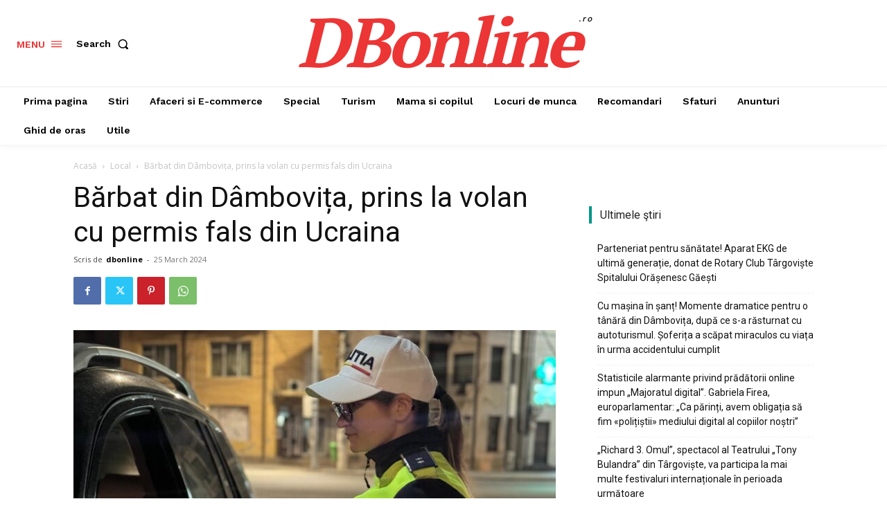

--- FILE ---
content_type: text/html; charset=utf-8
request_url: https://www.google.com/recaptcha/api2/aframe
body_size: 267
content:
<!DOCTYPE HTML><html><head><meta http-equiv="content-type" content="text/html; charset=UTF-8"></head><body><script nonce="uITaCMfP97W8fBSdl9uoRw">/** Anti-fraud and anti-abuse applications only. See google.com/recaptcha */ try{var clients={'sodar':'https://pagead2.googlesyndication.com/pagead/sodar?'};window.addEventListener("message",function(a){try{if(a.source===window.parent){var b=JSON.parse(a.data);var c=clients[b['id']];if(c){var d=document.createElement('img');d.src=c+b['params']+'&rc='+(localStorage.getItem("rc::a")?sessionStorage.getItem("rc::b"):"");window.document.body.appendChild(d);sessionStorage.setItem("rc::e",parseInt(sessionStorage.getItem("rc::e")||0)+1);localStorage.setItem("rc::h",'1769108560993');}}}catch(b){}});window.parent.postMessage("_grecaptcha_ready", "*");}catch(b){}</script></body></html>